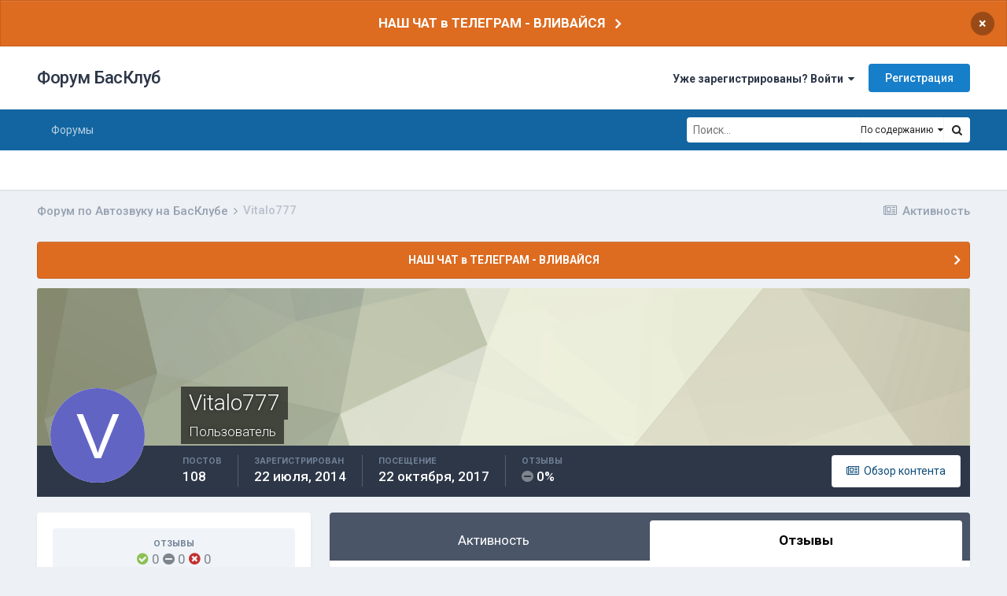

--- FILE ---
content_type: text/html; charset=utf-8
request_url: https://www.google.com/recaptcha/api2/aframe
body_size: 268
content:
<!DOCTYPE HTML><html><head><meta http-equiv="content-type" content="text/html; charset=UTF-8"></head><body><script nonce="_Y5BIRuTHuPsOIy0TIMU9Q">/** Anti-fraud and anti-abuse applications only. See google.com/recaptcha */ try{var clients={'sodar':'https://pagead2.googlesyndication.com/pagead/sodar?'};window.addEventListener("message",function(a){try{if(a.source===window.parent){var b=JSON.parse(a.data);var c=clients[b['id']];if(c){var d=document.createElement('img');d.src=c+b['params']+'&rc='+(localStorage.getItem("rc::a")?sessionStorage.getItem("rc::b"):"");window.document.body.appendChild(d);sessionStorage.setItem("rc::e",parseInt(sessionStorage.getItem("rc::e")||0)+1);localStorage.setItem("rc::h",'1769703154723');}}}catch(b){}});window.parent.postMessage("_grecaptcha_ready", "*");}catch(b){}</script></body></html>

--- FILE ---
content_type: application/javascript; charset=utf-8
request_url: https://bassclub.ru/forum/uploads/javascript_global/root_map.js?v=4e52a1ea3c1737384066
body_size: 175
content:
var ipsJavascriptMap={"core":{"global_core":"https://bassclub.ru/forum/uploads/javascript_core/global_global_core.js","front_core":"https://bassclub.ru/forum/uploads/javascript_core/front_front_core.js","front_statuses":"https://bassclub.ru/forum/uploads/javascript_core/front_front_statuses.js","front_profile":"https://bassclub.ru/forum/uploads/javascript_core/front_front_profile.js","front_widgets":"https://bassclub.ru/forum/uploads/javascript_core/front_front_widgets.js","front_search":"https://bassclub.ru/forum/uploads/javascript_core/front_front_search.js","front_modcp":"https://bassclub.ru/forum/uploads/javascript_core/front_front_modcp.js","front_streams":"https://bassclub.ru/forum/uploads/javascript_core/front_front_streams.js","front_system":"https://bassclub.ru/forum/uploads/javascript_core/front_front_system.js","front_messages":"https://bassclub.ru/forum/uploads/javascript_core/front_front_messages.js","admin_core":"https://bassclub.ru/forum/uploads/javascript_core/admin_admin_core.js","admin_dashboard":"https://bassclub.ru/forum/uploads/javascript_core/admin_admin_dashboard.js","admin_system":"https://bassclub.ru/forum/uploads/javascript_core/admin_admin_system.js"},"forums":{"front_topic":"https://bassclub.ru/forum/uploads/javascript_forums/front_front_topic.js","front_forum":"https://bassclub.ru/forum/uploads/javascript_forums/front_front_forum.js"},"gallery":{"front_browse":"https://bassclub.ru/forum/uploads/javascript_gallery/front_front_browse.js"},"calendar":{"front_browse":"https://bassclub.ru/forum/uploads/javascript_calendar/front_front_browse.js"}};;